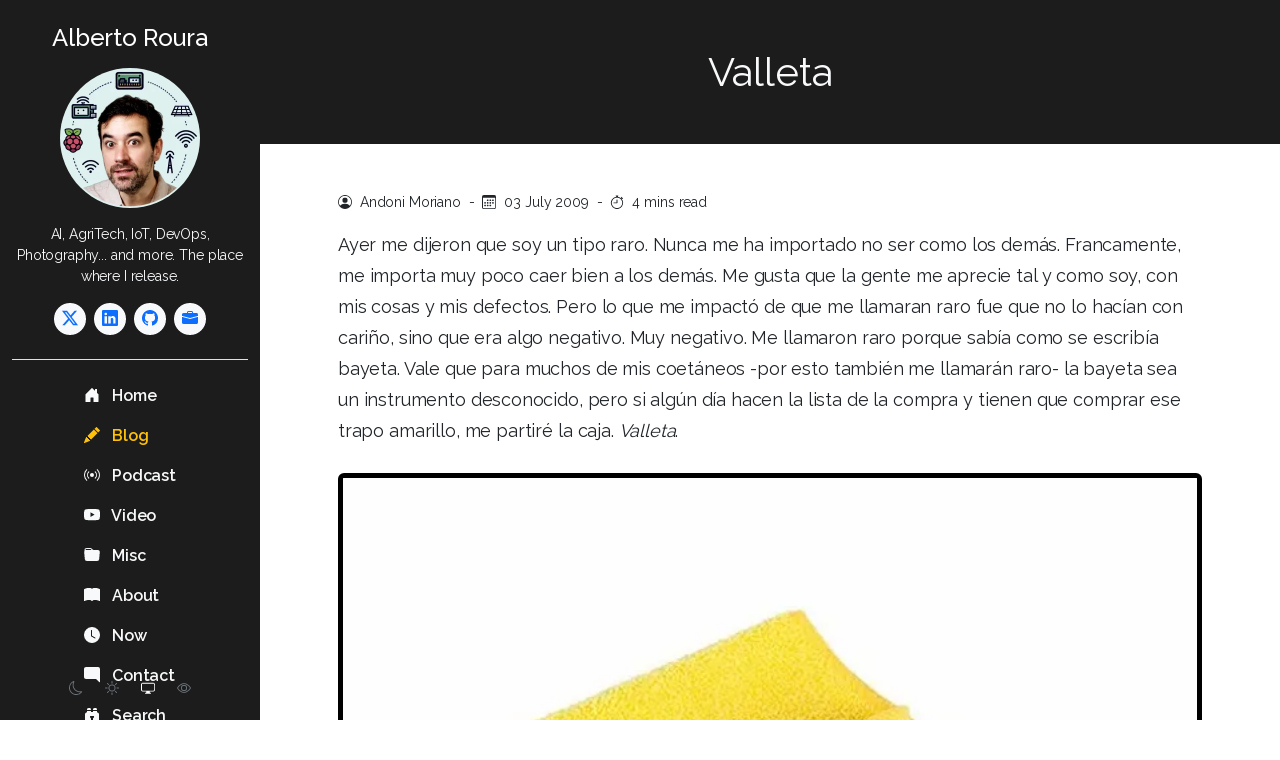

--- FILE ---
content_type: text/html
request_url: https://albertoroura.com/valleta/
body_size: 13295
content:










<!doctype html>
<html lang="es" dir="ltr">
<head>
    <meta charset="utf-8">
    <meta http-equiv="X-UA-Compatible" content="IE=edge">
    <meta name="viewport" content="width=device-width, initial-scale=1">

    <link rel="preconnect" href="https://cdn.albertoroura.com" crossorigin>

    <script>
      const {pathname, search} = window.location;
      if (!pathname.endsWith('/') && !search && pathname !== '/404.html') {
        window.location.replace('https://albertoroura.com/valleta/');
      }
    </script>

    

    

    

    <title>Valleta - Alberto Roura</title>
    <meta name="description" content="Ayer me dijeron que soy un tipo raro. Nunca me ha importado no ser como los demás. Francamente, me importa muy poco caer bien a los demás. Me gusta que la ge...">
    <meta name="author" content="Alberto Roura">

    <meta property="og:title" content="Valleta - Alberto Roura">
    <meta property="og:description" content="Ayer me dijeron que soy un tipo raro. Nunca me ha importado no ser como los demás. Francamente, me importa muy poco caer bien a los demás. Me gusta que la ge...">
    <meta property="og:image" content="https://albertoroura.com/assets/theme/social.png?x-oss-process=image/watermark,g_nw,type_ZHJvaWRzYW5zZmFsbGJhY2s,size_50,x_100,y_100,color_DEE2E6,text_VmFsbGV0YQ==">
    <meta property="og:type" content="article">
    <meta property="og:site_name" content="Alberto Roura">
    <meta property="og:locale" content="es">
    <meta property="og:url" content="https://albertoroura.com/valleta/">

    <meta name="twitter:card" content="summary_large_image">
    <meta name="twitter:site:id" content="@rouralberto">
    <meta name="twitter:creator" content="@rouralberto">
    <meta name="twitter:description" content="Ayer me dijeron que soy un tipo raro. Nunca me ha importado no ser como los demás. Francamente, me importa muy poco caer bien a los demás. Me gusta que la ge...">
    <meta name="twitter:title" content="Valleta - Alberto Roura">
    <meta name="twitter:image" content="https://albertoroura.com/assets/theme/social.png?x-oss-process=image/watermark,g_nw,type_ZHJvaWRzYW5zZmFsbGJhY2s,size_50,x_100,y_100,color_DEE2E6,text_VmFsbGV0YQ==">
    <meta name="twitter:image:alt" content="Valleta">

    
    <link rel="canonical" href="https://albertoroura.com/valleta/">

    
        <link rel="prev" href="https://albertoroura.com/vaya-perdon/">
    
    
        <link rel="next" href="https://albertoroura.com/ante-la-ley-franz-kafka/">
    

    <link rel="icon" href="https://albertoroura.com/favicon.ico" sizes="32x32">
    <link rel="icon" href="https://albertoroura.com/favicon-48x48.ico" sizes="48x48">
    <link rel="icon" href="https://albertoroura.com/safari-pinned-tab.svg" type="image/svg+xml">
    <link rel="apple-touch-icon" href="https://albertoroura.com/android-chrome-192x192.png">
    <link rel="manifest" href="https://albertoroura.com/site.webmanifest">
    <meta name="theme-color" content="#212529">

    <style>/* 2026 Refresh: Critical CSS */
html {
    -webkit-font-smoothing: antialiased;
    -moz-osx-font-smoothing: grayscale;
}

/* Prevent layout shift during theme load */
html, body {
    transition: background-color 350ms ease, color 350ms ease;
}

.bi {
    width: 1em;
    height: 1em;
    margin-top: -.2em;
}

#search,
#img-preview {
    -webkit-backdrop-filter: blur(4px);
    backdrop-filter: blur(4px);
    width: 1px;
    height: 1px;
    z-index: 1;
    opacity: 0;
}

.search #search,
.img-preview #img-preview {
    transition: opacity 200ms ease;
    width: 100vw;
    height: 100vh;
    opacity: 1;
}


    
        @font-face {
            font-family: Raleway;
            font-style: normal;
            font-weight: 400;
            font-display: swap;
            src: url(/assets/theme/fonts/Raleway.woff2) format('woff2');
            unicode-range: U+0000-00FF, U+0131, U+0152-0153, U+02BB-02BC, U+02C6, U+02DA, U+02DC, U+0304, U+0308, U+0329, U+2000-206F, U+2074, U+20AC, U+2122, U+2191, U+2193, U+2212, U+2215, U+FEFF, U+FFFD;
        }
    
        @font-face {
            font-family: Raleway;
            font-style: normal;
            font-weight: 500;
            font-display: swap;
            src: url(/assets/theme/fonts/Raleway.woff2) format('woff2');
            unicode-range: U+0000-00FF, U+0131, U+0152-0153, U+02BB-02BC, U+02C6, U+02DA, U+02DC, U+0304, U+0308, U+0329, U+2000-206F, U+2074, U+20AC, U+2122, U+2191, U+2193, U+2212, U+2215, U+FEFF, U+FFFD;
        }
    
        @font-face {
            font-family: Raleway;
            font-style: normal;
            font-weight: 600;
            font-display: swap;
            src: url(/assets/theme/fonts/Raleway.woff2) format('woff2');
            unicode-range: U+0000-00FF, U+0131, U+0152-0153, U+02BB-02BC, U+02C6, U+02DA, U+02DC, U+0304, U+0308, U+0329, U+2000-206F, U+2074, U+20AC, U+2122, U+2191, U+2193, U+2212, U+2215, U+FEFF, U+FFFD;
        }
    

</style>

    <link rel="stylesheet" href="https://albertoroura.com/assets/style.css?v=1768909137">

    

    
        <script defer src="https://www.googletagmanager.com/gtag/js?id=G-L4ZYVG7DVP"></script>
        <script>
          window.dataLayer = window.dataLayer || [];

          function gtag () {
            dataLayer.push(arguments);
          }

          gtag('js', new Date());

          gtag('config', 'G-L4ZYVG7DVP');
        </script>
    
</head>
<body class="">


<header id="header" class="z-1 text-center bg-black text-light">

    <h1 class="d-none d-lg-block h4 pt-lg-4 mb-2">
        <a class="text-decoration-none text-white" href="https://albertoroura.com/">Alberto Roura</a>
    </h1>

    <nav class="navbar navbar-expand-lg navbar-dark">
        <div class="container-fluid">

            <button class="navbar-toggler rounded py-1 px-2" title="Toggle menu" type="button"
                    onclick="toggleMenu()"
                    aria-expanded="false"
                    aria-controls="main-menu"
                    aria-label="Toggle navigation menu">
                <svg xmlns="http://www.w3.org/2000/svg" width="16" height="16" fill="currentColor" class="bi bi-list " viewBox="0 0 16 16">  <path fill-rule="evenodd" d="M2.5 12a.5.5 0 0 1 .5-.5h10a.5.5 0 0 1 0 1H3a.5.5 0 0 1-.5-.5m0-4a.5.5 0 0 1 .5-.5h10a.5.5 0 0 1 0 1H3a.5.5 0 0 1-.5-.5m0-4a.5.5 0 0 1 .5-.5h10a.5.5 0 0 1 0 1H3a.5.5 0 0 1-.5-.5"/></svg>
            </button>

            <a class="d-lg-none navbar-brand" href="https://albertoroura.com/">Alberto Roura</a>

            
            <div id="main-menu" class="collapse navbar-collapse flex-column" aria-hidden="false" role="navigation">
                <div class="pt-1 pt-md-3 pt-lg-0">
                    <img class="mb-3 rounded-circle mx-auto profile-img"
                         alt="Alberto Roura" height="80" width="80" loading="lazy"
                         src="https://cdn.albertoroura.com/media/alberto-roura-avatar.png?x-oss-process=image/format,webp/resize,l_80" sizes="(min-width: 992px) 280px, 160px"
                         srcset="https://cdn.albertoroura.com/media/alberto-roura-avatar.png?x-oss-process=image/format,webp/resize,l_160 160w, https://cdn.albertoroura.com/media/alberto-roura-avatar.png?x-oss-process=image/format,webp/resize,l_280 280w">

                    <p class="small m-0">AI, AgriTech, IoT, DevOps, Photography... and more.&nbsp;The place where I release.</p>

                    <ul class="list-inline pt-2 pb-3 pt-md-3 pb-md-4 mx-auto border-bottom"><li class="list-inline-item">
                                <a class="social-link bg-light d-inline-block rounded-circle link-primary"
                                   title="Twitter/X" href="https://x.com/rouralberto" target="_blank">
                                    <svg xmlns="http://www.w3.org/2000/svg" width="16" height="16" fill="currentColor" class="bi bi-twitter-x " viewBox="0 0 16 16">  <path d="M12.6.75h2.454l-5.36 6.142L16 15.25h-4.937l-3.867-5.07-4.425 5.07H.316l5.733-6.57L0 .75h5.063l3.495 4.633L12.601.75Zm-.86 13.028h1.36L4.323 2.145H2.865z"/></svg>
                                </a>
                            </li><li class="list-inline-item">
                                <a class="social-link bg-light d-inline-block rounded-circle link-primary"
                                   title="LinkedIn" href="https://www.linkedin.com/in/rouralberto" target="_blank">
                                    <svg xmlns="http://www.w3.org/2000/svg" width="16" height="16" fill="currentColor" class="bi bi-linkedin " viewBox="0 0 16 16">  <path d="M0 1.146C0 .513.526 0 1.175 0h13.65C15.474 0 16 .513 16 1.146v13.708c0 .633-.526 1.146-1.175 1.146H1.175C.526 16 0 15.487 0 14.854zm4.943 12.248V6.169H2.542v7.225zm-1.2-8.212c.837 0 1.358-.554 1.358-1.248-.015-.709-.52-1.248-1.342-1.248S2.4 3.226 2.4 3.934c0 .694.521 1.248 1.327 1.248zm4.908 8.212V9.359c0-.216.016-.432.08-.586.173-.431.568-.878 1.232-.878.869 0 1.216.662 1.216 1.634v3.865h2.401V9.25c0-2.22-1.184-3.252-2.764-3.252-1.274 0-1.845.7-2.165 1.193v.025h-.016l.016-.025V6.169h-2.4c.03.678 0 7.225 0 7.225z"/></svg>
                                </a>
                            </li><li class="list-inline-item">
                                <a class="social-link bg-light d-inline-block rounded-circle link-primary"
                                   title="GitHub" href="https://github.com/rouralberto" target="_blank">
                                    <svg xmlns="http://www.w3.org/2000/svg" width="16" height="16" fill="currentColor" class="bi bi-github " viewBox="0 0 16 16">  <path d="M8 0C3.58 0 0 3.58 0 8c0 3.54 2.29 6.53 5.47 7.59.4.07.55-.17.55-.38 0-.19-.01-.82-.01-1.49-2.01.37-2.53-.49-2.69-.94-.09-.23-.48-.94-.82-1.13-.28-.15-.68-.52-.01-.53.63-.01 1.08.58 1.23.82.72 1.21 1.87.87 2.33.66.07-.52.28-.87.51-1.07-1.78-.2-3.64-.89-3.64-3.95 0-.87.31-1.59.82-2.15-.08-.2-.36-1.02.08-2.12 0 0 .67-.21 2.2.82.64-.18 1.32-.27 2-.27s1.36.09 2 .27c1.53-1.04 2.2-.82 2.2-.82.44 1.1.16 1.92.08 2.12.51.56.82 1.27.82 2.15 0 3.07-1.87 3.75-3.65 3.95.29.25.54.73.54 1.48 0 1.07-.01 1.93-.01 2.2 0 .21.15.46.55.38A8.01 8.01 0 0 0 16 8c0-4.42-3.58-8-8-8"/></svg>
                                </a>
                            </li><li class="list-inline-item">
                                <a class="social-link bg-light d-inline-block rounded-circle link-primary"
                                   title="Guztia" href="https://guztia.com/" target="_blank">
                                    <svg xmlns="http://www.w3.org/2000/svg" width="16" height="16" fill="currentColor" class="bi bi-briefcase-fill " viewBox="0 0 16 16">  <path d="M6.5 1A1.5 1.5 0 0 0 5 2.5V3H1.5A1.5 1.5 0 0 0 0 4.5v1.384l7.614 2.03a1.5 1.5 0 0 0 .772 0L16 5.884V4.5A1.5 1.5 0 0 0 14.5 3H11v-.5A1.5 1.5 0 0 0 9.5 1zm0 1h3a.5.5 0 0 1 .5.5V3H6v-.5a.5.5 0 0 1 .5-.5"/>  <path d="M0 12.5A1.5 1.5 0 0 0 1.5 14h13a1.5 1.5 0 0 0 1.5-1.5V6.85L8.129 8.947a.5.5 0 0 1-.258 0L0 6.85z"/></svg>
                                </a>
                            </li></ul>
                </div>

                <ul class="navbar-nav flex-column fw-bold text-start">
                    <li class="nav-item">
                        <a class="nav-link " href="https://albertoroura.com/latest/">
                            <svg xmlns="http://www.w3.org/2000/svg" width="16" height="16" fill="currentColor" class="bi bi-house-door-fill me-2" viewBox="0 0 16 16">  <path d="M6.5 14.5v-3.505c0-.245.25-.495.5-.495h2c.25 0 .5.25.5.5v3.5a.5.5 0 0 0 .5.5h4a.5.5 0 0 0 .5-.5v-7a.5.5 0 0 0-.146-.354L13 5.793V2.5a.5.5 0 0 0-.5-.5h-1a.5.5 0 0 0-.5.5v1.293L8.354 1.146a.5.5 0 0 0-.708 0l-6 6A.5.5 0 0 0 1.5 7.5v7a.5.5 0 0 0 .5.5h4a.5.5 0 0 0 .5-.5"/></svg>
                            Home
                        </a>
                    </li>

                    

                    <li class="nav-item">
                        <a class="nav-link active"
                           href="https://albertoroura.com/blog/">
                            <svg xmlns="http://www.w3.org/2000/svg" width="16" height="16" fill="currentColor" class="bi bi-pencil-fill me-2" viewBox="0 0 16 16">  <path d="M12.854.146a.5.5 0 0 0-.707 0L10.5 1.793 14.207 5.5l1.647-1.646a.5.5 0 0 0 0-.708zm.646 6.061L9.793 2.5 3.293 9H3.5a.5.5 0 0 1 .5.5v.5h.5a.5.5 0 0 1 .5.5v.5h.5a.5.5 0 0 1 .5.5v.5h.5a.5.5 0 0 1 .5.5v.207zm-7.468 7.468A.5.5 0 0 1 6 13.5V13h-.5a.5.5 0 0 1-.5-.5V12h-.5a.5.5 0 0 1-.5-.5V11h-.5a.5.5 0 0 1-.5-.5V10h-.5a.5.5 0 0 1-.175-.032l-.179.178a.5.5 0 0 0-.11.168l-2 5a.5.5 0 0 0 .65.65l5-2a.5.5 0 0 0 .168-.11z"/></svg>
                            Blog
                        </a>
                    </li>
                    <li class="nav-item">
                        <a class="nav-link "
                           href="https://albertoroura.com/codigo-y-caos/">
                            <svg xmlns="http://www.w3.org/2000/svg" width="16" height="16" fill="currentColor" class="bi bi-broadcast me-2" viewBox="0 0 16 16">  <path d="M3.05 3.05a7 7 0 0 0 0 9.9.5.5 0 0 1-.707.707 8 8 0 0 1 0-11.314.5.5 0 0 1 .707.707m2.122 2.122a4 4 0 0 0 0 5.656.5.5 0 1 1-.708.708 5 5 0 0 1 0-7.072.5.5 0 0 1 .708.708m5.656-.708a.5.5 0 0 1 .708 0 5 5 0 0 1 0 7.072.5.5 0 1 1-.708-.708 4 4 0 0 0 0-5.656.5.5 0 0 1 0-.708m2.122-2.12a.5.5 0 0 1 .707 0 8 8 0 0 1 0 11.313.5.5 0 0 1-.707-.707 7 7 0 0 0 0-9.9.5.5 0 0 1 0-.707zM10 8a2 2 0 1 1-4 0 2 2 0 0 1 4 0"/></svg>
                            Podcast
                        </a>
                    </li>
                    <li class="nav-item">
                        <a class="nav-link "
                           href="https://albertoroura.com/tech-vlog/">
                            <svg xmlns="http://www.w3.org/2000/svg" width="16" height="16" fill="currentColor" class="bi bi-youtube me-2" viewBox="0 0 16 16">  <path d="M8.051 1.999h.089c.822.003 4.987.033 6.11.335a2.01 2.01 0 0 1 1.415 1.42c.101.38.172.883.22 1.402l.01.104.022.26.008.104c.065.914.073 1.77.074 1.957v.075c-.001.194-.01 1.108-.082 2.06l-.008.105-.009.104c-.05.572-.124 1.14-.235 1.558a2.01 2.01 0 0 1-1.415 1.42c-1.16.312-5.569.334-6.18.335h-.142c-.309 0-1.587-.006-2.927-.052l-.17-.006-.087-.004-.171-.007-.171-.007c-1.11-.049-2.167-.128-2.654-.26a2.01 2.01 0 0 1-1.415-1.419c-.111-.417-.185-.986-.235-1.558L.09 9.82l-.008-.104A31 31 0 0 1 0 7.68v-.123c.002-.215.01-.958.064-1.778l.007-.103.003-.052.008-.104.022-.26.01-.104c.048-.519.119-1.023.22-1.402a2.01 2.01 0 0 1 1.415-1.42c.487-.13 1.544-.21 2.654-.26l.17-.007.172-.006.086-.003.171-.007A100 100 0 0 1 7.858 2zM6.4 5.209v4.818l4.157-2.408z"/></svg>
                            Video
                        </a>
                    </li>
                    <li class="nav-item">
                        <a class="nav-link "
                           href="https://albertoroura.com/misc/">
                            <svg xmlns="http://www.w3.org/2000/svg" width="16" height="16" fill="currentColor" class="bi bi-folder-fill me-2" viewBox="0 0 16 16">  <path d="M9.828 3h3.982a2 2 0 0 1 1.992 2.181l-.637 7A2 2 0 0 1 13.174 14H2.825a2 2 0 0 1-1.991-1.819l-.637-7a2 2 0 0 1 .342-1.31L.5 3a2 2 0 0 1 2-2h3.672a2 2 0 0 1 1.414.586l.828.828A2 2 0 0 0 9.828 3m-8.322.12q.322-.119.684-.12h5.396l-.707-.707A1 1 0 0 0 6.172 2H2.5a1 1 0 0 0-1 .981z"/></svg>
                            Misc
                        </a>
                    </li>
                    <li class="nav-item">
                        <a class="nav-link "
                           href="https://albertoroura.com/about-this-blog/">
                            <svg xmlns="http://www.w3.org/2000/svg" width="16" height="16" fill="currentColor" class="bi bi-book-fill me-2" viewBox="0 0 16 16">  <path d="M8 1.783C7.015.936 5.587.81 4.287.94c-1.514.153-3.042.672-3.994 1.105A.5.5 0 0 0 0 2.5v11a.5.5 0 0 0 .707.455c.882-.4 2.303-.881 3.68-1.02 1.409-.142 2.59.087 3.223.877a.5.5 0 0 0 .78 0c.633-.79 1.814-1.019 3.222-.877 1.378.139 2.8.62 3.681 1.02A.5.5 0 0 0 16 13.5v-11a.5.5 0 0 0-.293-.455c-.952-.433-2.48-.952-3.994-1.105C10.413.809 8.985.936 8 1.783"/></svg>
                            About
                        </a>
                    </li>
                    <li class="nav-item">
                        <a class="nav-link "
                           href="https://albertoroura.com/now/">
                            <svg xmlns="http://www.w3.org/2000/svg" width="16" height="16" fill="currentColor" class="bi bi-clock-fill me-2" viewBox="0 0 16 16">  <path d="M16 8A8 8 0 1 1 0 8a8 8 0 0 1 16 0M8 3.5a.5.5 0 0 0-1 0V9a.5.5 0 0 0 .252.434l3.5 2a.5.5 0 0 0 .496-.868L8 8.71z"/></svg>
                            Now
                        </a>
                    </li>
                    <li class="nav-item">
                        <a class="nav-link "
                           href="https://albertoroura.com/contact-me/">
                            <svg xmlns="http://www.w3.org/2000/svg" width="16" height="16" fill="currentColor" class="bi bi-chat-right-fill me-2" viewBox="0 0 16 16">  <path d="M14 0a2 2 0 0 1 2 2v12.793a.5.5 0 0 1-.854.353l-2.853-2.853a1 1 0 0 0-.707-.293H2a2 2 0 0 1-2-2V2a2 2 0 0 1 2-2z"/></svg>
                            Contact
                        </a>
                    </li>
                    <li id="open-search" class="nav-item">
                    <span class="nav-link" role="button">
                        <svg xmlns="http://www.w3.org/2000/svg" width="16" height="16" fill="currentColor" class="bi bi-binoculars-fill me-2" viewBox="0 0 16 16">  <path d="M4.5 1A1.5 1.5 0 0 0 3 2.5V3h4v-.5A1.5 1.5 0 0 0 5.5 1zM7 4v1h2V4h4v.882a.5.5 0 0 0 .276.447l.895.447A1.5 1.5 0 0 1 15 7.118V13H9v-1.5a.5.5 0 0 1 .146-.354l.854-.853V9.5a.5.5 0 0 0-.5-.5h-3a.5.5 0 0 0-.5.5v.793l.854.853A.5.5 0 0 1 7 11.5V13H1V7.118a1.5 1.5 0 0 1 .83-1.342l.894-.447A.5.5 0 0 0 3 4.882V4zM1 14v.5A1.5 1.5 0 0 0 2.5 16h3A1.5 1.5 0 0 0 7 14.5V14zm8 0v.5a1.5 1.5 0 0 0 1.5 1.5h3a1.5 1.5 0 0 0 1.5-1.5V14zm4-11H9v-.5A1.5 1.5 0 0 1 10.5 1h1A1.5 1.5 0 0 1 13 2.5z"/></svg>
                        Search
                    </span>
                    </li>
                </ul>

                
                    <hr class="d-none d-lg-block-disabled w-50">
                    <ul class="d-none navbar-nav flex-column fw-bold text-start">
                        <li class="nav-item">
                            <a class="nav-link "
                               href="https://albertoroura.com/cloud-consulting/">
                                <svg xmlns="http://www.w3.org/2000/svg" width="16" height="16" fill="currentColor" class="bi bi-hammer link-warning me-2" viewBox="0 0 16 16">  <path d="M9.972 2.508a.5.5 0 0 0-.16-.556l-.178-.129a5 5 0 0 0-2.076-.783C6.215.862 4.504 1.229 2.84 3.133H1.786a.5.5 0 0 0-.354.147L.146 4.567a.5.5 0 0 0 0 .706l2.571 2.579a.5.5 0 0 0 .708 0l1.286-1.29a.5.5 0 0 0 .146-.353V5.57l8.387 8.873A.5.5 0 0 0 14 14.5l1.5-1.5a.5.5 0 0 0 .017-.689l-9.129-8.63c.747-.456 1.772-.839 3.112-.839a.5.5 0 0 0 .472-.334"/></svg>
                                <span class="text-white fw-normal">Hire Me!</span>
                            </a>
                        </li>
                    </ul>
                
            </div>

        </div>
    </nav>

    <div class="mode-switch position-fixed bottom-0 left-0 pb-3 d-none d-lg-block">
    <button title="Dark mode" id="dark" class="mode-btn btn btn-sm btn-default text-secondary">
        <svg xmlns="http://www.w3.org/2000/svg" width="16" height="16" fill="currentColor" class="bi bi-moon " viewBox="0 0 16 16">  <path d="M6 .278a.77.77 0 0 1 .08.858 7.2 7.2 0 0 0-.878 3.46c0 4.021 3.278 7.277 7.318 7.277q.792-.001 1.533-.16a.79.79 0 0 1 .81.316.73.73 0 0 1-.031.893A8.35 8.35 0 0 1 8.344 16C3.734 16 0 12.286 0 7.71 0 4.266 2.114 1.312 5.124.06A.75.75 0 0 1 6 .278M4.858 1.311A7.27 7.27 0 0 0 1.025 7.71c0 4.02 3.279 7.276 7.319 7.276a7.32 7.32 0 0 0 5.205-2.162q-.506.063-1.029.063c-4.61 0-8.343-3.714-8.343-8.29 0-1.167.242-2.278.681-3.286"/></svg>
    </button>
    <button title="Light mode" id="light" class="mode-btn btn btn-sm btn-default text-secondary">
        <svg xmlns="http://www.w3.org/2000/svg" width="16" height="16" fill="currentColor" class="bi bi-sun " viewBox="0 0 16 16">  <path d="M8 11a3 3 0 1 1 0-6 3 3 0 0 1 0 6m0 1a4 4 0 1 0 0-8 4 4 0 0 0 0 8M8 0a.5.5 0 0 1 .5.5v2a.5.5 0 0 1-1 0v-2A.5.5 0 0 1 8 0m0 13a.5.5 0 0 1 .5.5v2a.5.5 0 0 1-1 0v-2A.5.5 0 0 1 8 13m8-5a.5.5 0 0 1-.5.5h-2a.5.5 0 0 1 0-1h2a.5.5 0 0 1 .5.5M3 8a.5.5 0 0 1-.5.5h-2a.5.5 0 0 1 0-1h2A.5.5 0 0 1 3 8m10.657-5.657a.5.5 0 0 1 0 .707l-1.414 1.415a.5.5 0 1 1-.707-.708l1.414-1.414a.5.5 0 0 1 .707 0m-9.193 9.193a.5.5 0 0 1 0 .707L3.05 13.657a.5.5 0 0 1-.707-.707l1.414-1.414a.5.5 0 0 1 .707 0m9.193 2.121a.5.5 0 0 1-.707 0l-1.414-1.414a.5.5 0 0 1 .707-.707l1.414 1.414a.5.5 0 0 1 0 .707M4.464 4.465a.5.5 0 0 1-.707 0L2.343 3.05a.5.5 0 1 1 .707-.707l1.414 1.414a.5.5 0 0 1 0 .708"/></svg>
    </button>
    <button title="System preferred mode" id="system" class="mode-btn btn btn-sm btn-default text-secondary">
        <svg xmlns="http://www.w3.org/2000/svg" width="16" height="16" fill="currentColor" class="bi bi-display " viewBox="0 0 16 16">  <path d="M0 4s0-2 2-2h12s2 0 2 2v6s0 2-2 2h-4q0 1 .25 1.5H11a.5.5 0 0 1 0 1H5a.5.5 0 0 1 0-1h.75Q6 13 6 12H2s-2 0-2-2zm1.398-.855a.76.76 0 0 0-.254.302A1.5 1.5 0 0 0 1 4.01V10c0 .325.078.502.145.602q.105.156.302.254a1.5 1.5 0 0 0 .538.143L2.01 11H14c.325 0 .502-.078.602-.145a.76.76 0 0 0 .254-.302 1.5 1.5 0 0 0 .143-.538L15 9.99V4c0-.325-.078-.502-.145-.602a.76.76 0 0 0-.302-.254A1.5 1.5 0 0 0 13.99 3H2c-.325 0-.502.078-.602.145"/></svg>
    </button>
    <button title="Site Identification mode" id="toggleId" class="btn btn-sm btn-default text-secondary">
        <svg xmlns="http://www.w3.org/2000/svg" width="16" height="16" fill="currentColor" class="bi bi-eye-slash id-off-btn" viewBox="0 0 16 16">  <path d="M13.359 11.238C15.06 9.72 16 8 16 8s-3-5.5-8-5.5a7 7 0 0 0-2.79.588l.77.771A6 6 0 0 1 8 3.5c2.12 0 3.879 1.168 5.168 2.457A13 13 0 0 1 14.828 8q-.086.13-.195.288c-.335.48-.83 1.12-1.465 1.755q-.247.248-.517.486z"/>  <path d="M11.297 9.176a3.5 3.5 0 0 0-4.474-4.474l.823.823a2.5 2.5 0 0 1 2.829 2.829zm-2.943 1.299.822.822a3.5 3.5 0 0 1-4.474-4.474l.823.823a2.5 2.5 0 0 0 2.829 2.829"/>  <path d="M3.35 5.47q-.27.24-.518.487A13 13 0 0 0 1.172 8l.195.288c.335.48.83 1.12 1.465 1.755C4.121 11.332 5.881 12.5 8 12.5c.716 0 1.39-.133 2.02-.36l.77.772A7 7 0 0 1 8 13.5C3 13.5 0 8 0 8s.939-1.721 2.641-3.238l.708.709zm10.296 8.884-12-12 .708-.708 12 12z"/></svg>
        <svg xmlns="http://www.w3.org/2000/svg" width="16" height="16" fill="currentColor" class="bi bi-eye id-on-btn" viewBox="0 0 16 16">  <path d="M16 8s-3-5.5-8-5.5S0 8 0 8s3 5.5 8 5.5S16 8 16 8M1.173 8a13 13 0 0 1 1.66-2.043C4.12 4.668 5.88 3.5 8 3.5s3.879 1.168 5.168 2.457A13 13 0 0 1 14.828 8q-.086.13-.195.288c-.335.48-.83 1.12-1.465 1.755C11.879 11.332 10.119 12.5 8 12.5s-3.879-1.168-5.168-2.457A13 13 0 0 1 1.172 8z"/>  <path d="M8 5.5a2.5 2.5 0 1 0 0 5 2.5 2.5 0 0 0 0-5M4.5 8a3.5 3.5 0 1 1 7 0 3.5 3.5 0 0 1-7 0"/></svg>
    </button>
</div>

<script>
  function setTheme (mode = 'auto') {
    const userMode = localStorage.getItem('bs-theme');
    const sysMode = window.matchMedia('(prefers-color-scheme: light)').matches;
    const useSystem = mode === 'system' || (!userMode && mode === 'auto');
    const modeChosen = useSystem ? 'system' : mode === 'dark' || mode === 'light' ? mode : userMode;

    if (useSystem) {
      localStorage.removeItem('bs-theme');
    } else {
      localStorage.setItem('bs-theme', modeChosen);
    }

    document.documentElement.setAttribute('data-bs-theme', useSystem ? (sysMode ? 'light' : 'dark') : modeChosen);
    document.querySelectorAll('.mode-btn').forEach(e => e.classList.remove('text-white'));
    document.getElementById(modeChosen).classList.add('text-white');
  }

  setTheme();
  document.querySelectorAll('.mode-btn').forEach(e => e.addEventListener('click', () => setTheme(e.id)));
  window.matchMedia('(prefers-color-scheme: light)').addEventListener('change', () => setTheme());
</script>

<script>
  if (localStorage.getItem('id-preference') === 'id-off') {
    document.body.classList.add('id-off');
  }

  document.getElementById('toggleId').addEventListener('click', () => {
    if (document.body.classList.toggle('id-off')) {
      localStorage.setItem('id-preference', 'id-off');
    } else {
      localStorage.removeItem('id-preference');
    }
  });
</script>


    <div id="search" class="text-start top-0 start-0 bg-opacity-50 bg-black d-flex position-fixed justify-content-center align-items-center">
    <div class="container d-flex flex-column shadow-lg bg-body max-vh-75 rounded-3 p-3">
        <div class="input-group">
            <label class="d-none" for="search-input">Search input</label>
            <input id="search-input" type="text" class="form-control fs-5 rounded-start" placeholder="Loading…"
                   autocomplete="off" spellcheck="false" data-lpignore="true" disabled>
            <button id="close-search" type="button" class="btn btn-danger" aria-label="Close Search" disabled>
                <span id="loading-search" class="mt-1"></span>
            </button>
        </div>
        <div id="search-results" class="overflow-y-scroll"></div>
    </div>
</div>
<script>
  function initSearch (src, onload) {
    const newScript = document.createElement('script');
    newScript.src = typeof src === 'string' ? src : '/assets/js/search.js?v=1768909137';
    newScript.onload = onload;
    document.getElementById('search').append(newScript);
  }

  document.getElementById('open-search').addEventListener('click', function () {
    if (!window.siteSearch) {
      document.getElementById('loading-search').classList.add('spinner-border');
      initSearch('https://cdn.jsdelivr.net/npm/lunr@2.3.9/lunr.min.js', initSearch);
    }

    document.body.classList.add('search', 'overflow-hidden');
    document.getElementById('search-input').focus();

    toggleMenu('close');
  });
</script>


    <script>
      function toggleMenu (actionOverride) {
        const mainMenu = document.getElementById('main-menu');
        const menuButton = document.querySelector('.navbar-toggler');
        const startsClosed = !mainMenu.classList.contains('show');

        if (actionOverride === 'close' && startsClosed) {
          return;
        }

        // Update ARIA attributes
        menuButton.setAttribute('aria-expanded', startsClosed ? 'true' : 'false');
        mainMenu.setAttribute('aria-hidden', startsClosed ? 'false' : 'true');

        // Toggle tabindex on focusable elements within the menu when hidden
        const focusableElements = mainMenu.querySelectorAll('a, button, [tabindex]');
        focusableElements.forEach(el => {
          el.setAttribute('tabindex', startsClosed ? '0' : '-1');
        });

        mainMenu.classList.remove('collapse', 'show');
        const menuHeight = `${mainMenu.offsetHeight}px`;

        mainMenu.style.height = startsClosed ? null : menuHeight;

        mainMenu.classList.add('collapsing');

        setTimeout(() => mainMenu.style.height = startsClosed ? menuHeight : null, 0);

        setTimeout(() => {
          mainMenu.classList.remove('collapsing');
          mainMenu.style.height = null;
          mainMenu.classList.add('collapse');
          if (startsClosed) {
            mainMenu.classList.add('show');
          }
        }, 700);
      }

      // Initialize tabindex values on page load
      document.addEventListener('DOMContentLoaded', function() {
        const mainMenu = document.getElementById('main-menu');
        if (mainMenu && !mainMenu.classList.contains('show')) {
          const focusableElements = mainMenu.querySelectorAll('a, button, [tabindex]');
          focusableElements.forEach(el => {
            el.setAttribute('tabindex', '-1');
          });
        }
      });
    </script>
</header>










<main itemscope itemtype="https://schema.org/BlogPosting" lang="es">

    












<header class="bg-black text-light text-center py-4 py-lg-5">
    <div class="container">

        <h1 class="display-6 m-0" itemprop="name">
            Valleta
        </h1>

        

        

    </div>
</header>


    <article class="container py-4 py-md-5 px-md-5 px-xxl-0">
        
            <header class="mb-3 small">
                <svg xmlns="http://www.w3.org/2000/svg" width="16" height="16" fill="currentColor" class="bi bi-person-circle me-1" viewBox="0 0 16 16">  <path d="M11 6a3 3 0 1 1-6 0 3 3 0 0 1 6 0"/>  <path fill-rule="evenodd" d="M0 8a8 8 0 1 1 16 0A8 8 0 0 1 0 8m8-7a7 7 0 0 0-5.468 11.37C3.242 11.226 4.805 10 8 10s4.757 1.225 5.468 2.37A7 7 0 0 0 8 1"/></svg>
                <span itemprop="author" itemscope itemtype="https://schema.org/Person">
                    <span itemprop="name">Andoni Moriano</span>
                    <meta itemprop="url" content="https://albertoroura.com/about-alberto-roura/">
                </span>
                <span class="mx-1">-</span>
                <svg xmlns="http://www.w3.org/2000/svg" width="16" height="16" fill="currentColor" class="bi bi-calendar3 me-1" viewBox="0 0 16 16">  <path d="M14 0H2a2 2 0 0 0-2 2v12a2 2 0 0 0 2 2h12a2 2 0 0 0 2-2V2a2 2 0 0 0-2-2M1 3.857C1 3.384 1.448 3 2 3h12c.552 0 1 .384 1 .857v10.286c0 .473-.448.857-1 .857H2c-.552 0-1-.384-1-.857z"/>  <path d="M6.5 7a1 1 0 1 0 0-2 1 1 0 0 0 0 2m3 0a1 1 0 1 0 0-2 1 1 0 0 0 0 2m3 0a1 1 0 1 0 0-2 1 1 0 0 0 0 2m-9 3a1 1 0 1 0 0-2 1 1 0 0 0 0 2m3 0a1 1 0 1 0 0-2 1 1 0 0 0 0 2m3 0a1 1 0 1 0 0-2 1 1 0 0 0 0 2m3 0a1 1 0 1 0 0-2 1 1 0 0 0 0 2m-9 3a1 1 0 1 0 0-2 1 1 0 0 0 0 2m3 0a1 1 0 1 0 0-2 1 1 0 0 0 0 2m3 0a1 1 0 1 0 0-2 1 1 0 0 0 0 2"/></svg>
                <span>03 July 2009</span>
                <meta itemprop="datePublished" content="2009-07-03T00:00:00+02:00">
                <span class="mx-1">-</span>
                <svg xmlns="http://www.w3.org/2000/svg" width="16" height="16" fill="currentColor" class="bi bi-stopwatch me-1" viewBox="0 0 16 16">  <path d="M8.5 5.6a.5.5 0 1 0-1 0v2.9h-3a.5.5 0 0 0 0 1H8a.5.5 0 0 0 .5-.5z"/>  <path d="M6.5 1A.5.5 0 0 1 7 .5h2a.5.5 0 0 1 0 1v.57c1.36.196 2.594.78 3.584 1.64l.012-.013.354-.354-.354-.353a.5.5 0 0 1 .707-.708l1.414 1.415a.5.5 0 1 1-.707.707l-.353-.354-.354.354-.013.012A7 7 0 1 1 7 2.071V1.5a.5.5 0 0 1-.5-.5M8 3a6 6 0 1 0 .001 12A6 6 0 0 0 8 3"/></svg>
                <span id="readTime" itemprop="timeRequired" title="Time required to read the post" style="cursor:help">
                    
                        4 mins read
                    
                </span>
            </header>
        

        

        

        <div id="article-body" itemprop="articleBody">
            
            
            <p>Ayer me dijeron que soy un tipo raro. Nunca me ha importado no ser como los demás. Francamente, me importa muy poco caer bien a los demás. Me gusta que la gente me aprecie tal y como soy, con mis cosas y mis defectos. Pero lo que me impactó de que me llamaran raro fue que no lo hacían con cariño, sino que era algo negativo. Muy negativo. Me llamaron raro porque sabía como se escribía bayeta. Vale que para muchos de mis coetáneos -por esto también me llamarán raro- la bayeta sea un instrumento desconocido, pero si algún día hacen la lista de la compra y tienen que comprar ese trapo amarillo, me partiré la caja. <em>Valleta</em>.</p>

<figure class="my-4 text-center">
    <span>
        <img width="640" height="640" class="h-auto rounded-2 border border-5 w-100 border-black" alt="Valleta" src="https://cdn.albertoroura.com/media/2009/07/Bayeta-de-microfibra-multiusos-ecologica-color-amarillo.jpg?x-oss-process=image/format,webp/resize,l_860" srcset="https://cdn.albertoroura.com/media/2009/07/Bayeta-de-microfibra-multiusos-ecologica-color-amarillo.jpg?x-oss-process=image/format,webp/resize,l_480 480w, https://cdn.albertoroura.com/media/2009/07/Bayeta-de-microfibra-multiusos-ecologica-color-amarillo.jpg?x-oss-process=image/format,webp/resize,l_640 640w, https://cdn.albertoroura.com/media/2009/07/Bayeta-de-microfibra-multiusos-ecologica-color-amarillo.jpg?x-oss-process=image/format,webp/resize,l_860 860w, https://cdn.albertoroura.com/media/2009/07/Bayeta-de-microfibra-multiusos-ecologica-color-amarillo.jpg?x-oss-process=image/format,webp/resize,l_1024 1024w" loading="lazy" />
    </span>

    
</figure>

<p>Es sorprendente que por saber como se escribe bayeta te miren raro y mal. En lugar de que te digan qué bueno eres, los tontos se te tiran encima y te devoran. Son crueles con todo aquel que tiene inquietudes, que le gusta mirar con más atención a las cosas. No les gusta la gente que les recuerda que son pececitos que irán a parar en el estomago de otros peces. Por eso cuando alguien sabe escribir bayeta, lo excluyen. O cuando alguien se dedica a estudiar algo de física en sus ratos libres, es encarcelado con otros como él, para que no se les pegue nada, que como se pongan a pensar no veas qué problema. Lo más triste no es que sean tontos, sino que además se sientan orgullosos de ello. ¡Soy más tonto que todos vosotros! Ese parece el reto para muchos.</p>

<p>No digo con esto que todos tengan que ser como yo, ni que yo sea superior a ellos. Soy distinto -menos mal- pero soy un excluido. La gente común no mira bien a todo aquel que piensa y que les recuerda que ellos no lo hacen porque no quieren. Si tuviera sesenta años o más, la gente me consideraría todo un sabio -aunque a esa edad también se es un excluido-, pero como solo tengo dieciocho, la gente me toma por alguien raro. Y los tontos se creen que mandan ellos, se creen los dueños del mundo con capacidad de mandar sobre todos y excluir a cualquiera. Pero ya caerán.</p>

        </div>

        <hr class="mt-5">

        

    <p class="mb-3 mb-lg-2">
        <svg xmlns="http://www.w3.org/2000/svg" width="16" height="16" fill="currentColor" class="bi bi-share-fill me-1" viewBox="0 0 16 16">  <path d="M11 2.5a2.5 2.5 0 1 1 .603 1.628l-6.718 3.12a2.5 2.5 0 0 1 0 1.504l6.718 3.12a2.5 2.5 0 1 1-.488.876l-6.718-3.12a2.5 2.5 0 1 1 0-3.256l6.718-3.12A2.5 2.5 0 0 1 11 2.5"/></svg>
        <span class="me-1">Share:</span>

        <a href="https://x.com/intent/tweet?text=Valleta%20https://albertoroura.com/valleta/"
           title="Share this article on X"
           class="bg-black small p-1 me-1 rounded" target="_blank" rel="nofollow"><svg xmlns="http://www.w3.org/2000/svg" width="16" height="16" fill="currentColor" class="bi bi-twitter-x text-white" viewBox="0 0 16 16">  <path d="M12.6.75h2.454l-5.36 6.142L16 15.25h-4.937l-3.867-5.07-4.425 5.07H.316l5.733-6.57L0 .75h5.063l3.495 4.633L12.601.75Zm-.86 13.028h1.36L4.323 2.145H2.865z"/></svg></a>

        <a href="https://www.linkedin.com/shareArticle?url=https://albertoroura.com/valleta/"
           title="Share this article on LinkedIn"
           class="bg-black small p-1 me-1 rounded" target="_blank" rel="nofollow"><svg xmlns="http://www.w3.org/2000/svg" width="16" height="16" fill="currentColor" class="bi bi-linkedin text-white" viewBox="0 0 16 16">  <path d="M0 1.146C0 .513.526 0 1.175 0h13.65C15.474 0 16 .513 16 1.146v13.708c0 .633-.526 1.146-1.175 1.146H1.175C.526 16 0 15.487 0 14.854zm4.943 12.248V6.169H2.542v7.225zm-1.2-8.212c.837 0 1.358-.554 1.358-1.248-.015-.709-.52-1.248-1.342-1.248S2.4 3.226 2.4 3.934c0 .694.521 1.248 1.327 1.248zm4.908 8.212V9.359c0-.216.016-.432.08-.586.173-.431.568-.878 1.232-.878.869 0 1.216.662 1.216 1.634v3.865h2.401V9.25c0-2.22-1.184-3.252-2.764-3.252-1.274 0-1.845.7-2.165 1.193v.025h-.016l.016-.025V6.169h-2.4c.03.678 0 7.225 0 7.225z"/></svg></a>

        <span role="button" class="text-white bg-black small p-1 me-1 rounded" onclick="copyUrl()" title="Copy URL to Clipboard">
            <svg xmlns="http://www.w3.org/2000/svg" width="16" height="16" fill="currentColor" class="bi bi-clipboard-fill " viewBox="0 0 16 16">  <path fill-rule="evenodd" d="M10 1.5a.5.5 0 0 0-.5-.5h-3a.5.5 0 0 0-.5.5v1a.5.5 0 0 0 .5.5h3a.5.5 0 0 0 .5-.5zm-5 0A1.5 1.5 0 0 1 6.5 0h3A1.5 1.5 0 0 1 11 1.5v1A1.5 1.5 0 0 1 9.5 4h-3A1.5 1.5 0 0 1 5 2.5zm-2 0h1v1A2.5 2.5 0 0 0 6.5 5h3A2.5 2.5 0 0 0 12 2.5v-1h1a2 2 0 0 1 2 2V14a2 2 0 0 1-2 2H3a2 2 0 0 1-2-2V3.5a2 2 0 0 1 2-2"/></svg>
            <svg xmlns="http://www.w3.org/2000/svg" width="16" height="16" fill="currentColor" class="bi bi-clipboard-check-fill d-none me-1" viewBox="0 0 16 16">  <path d="M6.5 0A1.5 1.5 0 0 0 5 1.5v1A1.5 1.5 0 0 0 6.5 4h3A1.5 1.5 0 0 0 11 2.5v-1A1.5 1.5 0 0 0 9.5 0zm3 1a.5.5 0 0 1 .5.5v1a.5.5 0 0 1-.5.5h-3a.5.5 0 0 1-.5-.5v-1a.5.5 0 0 1 .5-.5z"/>  <path d="M4 1.5H3a2 2 0 0 0-2 2V14a2 2 0 0 0 2 2h10a2 2 0 0 0 2-2V3.5a2 2 0 0 0-2-2h-1v1A2.5 2.5 0 0 1 9.5 5h-3A2.5 2.5 0 0 1 4 2.5zm6.854 7.354-3 3a.5.5 0 0 1-.708 0l-1.5-1.5a.5.5 0 0 1 .708-.708L7.5 10.793l2.646-2.647a.5.5 0 0 1 .708.708"/></svg>
            <span class="copy-success d-none">Link copied to clipboard</span>
        </span>
    </p>
    <script>
      function copyUrl () {
        navigator.clipboard.writeText('https://albertoroura.com/valleta/')
          .then(() => {
            document.getElementsByClassName('bi-clipboard-fill')[0].classList.add('d-none');
            document.getElementsByClassName('bi-clipboard-check-fill')[0].classList.remove('d-none');
            document.getElementsByClassName('copy-success')[0].classList.remove('d-none');
          });
      }
    </script>



        
    <p class="mb-3 mb-lg-2">
        <svg xmlns="http://www.w3.org/2000/svg" width="16" height="16" fill="currentColor" class="bi bi-tags-fill me-1" viewBox="0 0 16 16">  <path d="M2 2a1 1 0 0 1 1-1h4.586a1 1 0 0 1 .707.293l7 7a1 1 0 0 1 0 1.414l-4.586 4.586a1 1 0 0 1-1.414 0l-7-7A1 1 0 0 1 2 6.586zm3.5 4a1.5 1.5 0 1 0 0-3 1.5 1.5 0 0 0 0 3"/>  <path d="M1.293 7.793A1 1 0 0 1 1 7.086V2a1 1 0 0 0-1 1v4.586a1 1 0 0 0 .293.707l7 7a1 1 0 0 0 1.414 0l.043-.043z"/></svg>
        <span class="me-1">Tags:</span>
        <span itemprop="keywords">
        
            <a class="bg-black badge text-decoration-none me-1 me-lg-0" href="https://albertoroura.com/tags/andoni/" rel="tag">
                andoni
            </a>
        
            <a class="bg-black badge text-decoration-none me-1 me-lg-0" href="https://albertoroura.com/tags/reflexiones/" rel="tag">
                reflexiones
            </a>
        
            <a class="bg-black badge text-decoration-none me-1 me-lg-0" href="https://albertoroura.com/tags/sociedad/" rel="tag">
                sociedad
            </a>
        
    </span>
    </p>



        <p class="mb-2">
    
        <svg xmlns="http://www.w3.org/2000/svg" width="16" height="16" fill="currentColor" class="bi bi-caret-left-fill " viewBox="0 0 16 16">  <path d="m3.86 8.753 5.482 4.796c.646.566 1.658.106 1.658-.753V3.204a1 1 0 0 0-1.659-.753l-5.48 4.796a1 1 0 0 0 0 1.506z"/></svg>
        <span class="me-1">Previous:</span>
        <a class="link-body-emphasis" href="/vaya-perdon/">¡Vaya!, ¡perdón!</a>
        <br>
    
    
        <svg xmlns="http://www.w3.org/2000/svg" width="16" height="16" fill="currentColor" class="bi bi-caret-right-fill " viewBox="0 0 16 16">  <path d="m12.14 8.753-5.482 4.796c-.646.566-1.658.106-1.658-.753V3.204a1 1 0 0 1 1.659-.753l5.48 4.796a1 1 0 0 1 0 1.506z"/></svg>
        <span class="me-1">Next:</span>
        <a class="link-body-emphasis" href="/ante-la-ley-franz-kafka/">Ante la Ley – Franz Kafka</a>
    
</p>


        <p class="mb-2" itemscope itemtype="https://schema.org/BreadcrumbList">
    <svg xmlns="http://www.w3.org/2000/svg" width="16" height="16" fill="currentColor" class="bi bi-geo-alt-fill " viewBox="0 0 16 16">  <path d="M8 16s6-5.686 6-10A6 6 0 0 0 2 6c0 4.314 6 10 6 10m0-7a3 3 0 1 1 0-6 3 3 0 0 1 0 6"/></svg>
    <span class="me-1">Where:</span>

    <span itemprop="itemListElement" itemscope itemtype="https://schema.org/ListItem">
        <a itemprop="item" class="link-body-emphasis" href="https://albertoroura.com/"><meta itemprop="position" content="1">
            <span itemprop="name">Home</span></a>
    </span>

    <span class="mx-1">></span>

    
        
        
        
        
        <span itemprop="itemListElement" itemscope itemtype="https://schema.org/ListItem">
            <a itemprop="item" class="link-body-emphasis" href="/categories/personal/"><meta itemprop="position" content="2">
                <span itemprop="name">Personal</span></a>
        </span>
        <span class="mx-1">></span>
    

    <span itemprop="itemListElement" itemscope itemtype="https://schema.org/ListItem">
        <a itemprop="item" href="https://albertoroura.com/valleta/" class="link-body-emphasis text-decoration-none">
            <meta itemprop="position" content="3">
            <span itemprop="name">Valleta</span>
        </a>
    </span>
</p>

    </article>
</main>

<style>
    .copy-code-button {
        bottom: 10px;
        right: 10px;
        height: 15px;
    }
</style>

<script>
  const copyIcon = `<svg xmlns="http://www.w3.org/2000/svg" width="16" height="16" fill="currentColor" class="bi bi-copy " viewBox="0 0 16 16">  <path fill-rule="evenodd" d="M4 2a2 2 0 0 1 2-2h8a2 2 0 0 1 2 2v8a2 2 0 0 1-2 2H6a2 2 0 0 1-2-2zm2-1a1 1 0 0 0-1 1v8a1 1 0 0 0 1 1h8a1 1 0 0 0 1-1V2a1 1 0 0 0-1-1zM2 5a1 1 0 0 0-1 1v8a1 1 0 0 0 1 1h8a1 1 0 0 0 1-1v-1h1v1a2 2 0 0 1-2 2H2a2 2 0 0 1-2-2V6a2 2 0 0 1 2-2h1v1z"/></svg>`;

  document.querySelectorAll('pre.highlight code').forEach((codeBlock) => {
    const copyCodeBtn = document.createElement('button');

    copyCodeBtn.innerHTML = copyIcon;
    copyCodeBtn.title = 'Copy code to clipboard';
    copyCodeBtn.classList.add('bg-black', 'copy-code-button', 'position-absolute', 'text-secondary', 'border-0', 'p-0', 'm-0');
    copyCodeBtn.onclick = () => {
      navigator.clipboard.writeText(codeBlock.innerText);
      copyCodeBtn.innerText = 'copied!';

      setTimeout(() => {
        copyCodeBtn.innerHTML = copyIcon;
      }, 1000);
    };

    codeBlock.appendChild(copyCodeBtn);
  });
</script>


<script>
  const userLang = navigator.language.split('-')[0];
  const langMap = {
    es: 'Este post parece estar en un idioma diferente al que hablas. Considera usar tu navegador para traducir su contenido.',
    th: 'โพสต์นี้ดูเหมือนจะเป็นภาษาอื่นที่คุณพูด กรุณาใช้เบราว์เซอร์ของคุณเพื่อแปลเนื้อหา.',
    hi: 'यह पोस्ट जिस भाषा में है, वह आपकी बोली जाने वाली भाषा से भिन्न लगती है। कृपया इसकी सामग्री का अनुवाद करने के लिए अपने ब्राउज़र का उपयोग करने पर विचार करें',
    ar: 'يبدو أن هذه المشاركة بلغة مختلفة عن تلك التي تتحدثها. فكر في استخدام متصفحك لترجمة محتواها',
    pt: 'Esta postagem parece estar em um idioma diferente do que você fala. Considere usar seu navegador para traduzir o conteúdo',
    bn: 'এই পোস্টটি আপনার বলা ভাষা থেকে আলাদা মনে হচ্ছে। এর বিষয়বস্তু অনুবাদ করতে আপনার ব্রাউজার ব্যবহার করার কথা বিবেচনা করুন',
    zh: '此帖子似乎使用的语言与你的语言不同。请考虑使用浏览器翻译其内容。',
    ko: '이 게시물은 당신이 사용하는 언어와 다른 언어로 작성된 것 같습니다. 브라우저를 사용하여 내용을 번역하는 것을 고려해 보세요',
    ja: 'この投稿はあなたが話す言語とは異なる言語で書かれているようです。ブラウザを使って内容を翻訳することを検討してください',
    en: 'This post seems to be in a different language than the one you speak. Consider using your browser to translate its content.',
  };

  if (document.querySelector('main').getAttribute('lang') !== userLang && langMap[userLang]) {
    const readTimeElement = document.getElementById('readTime');
    if (readTimeElement) {
      readTimeElement.title = langMap[userLang];
    }
  }
</script>


<script>
  const progressBar = document.createElement('span');
  progressBar.classList.add('bg-success', 'd-block', 'position-fixed', 'start-0', 'bottom-0', 'z-1');
  progressBar.style.height = '2px';
  document.body.append(progressBar);

  window.onscroll = () => {
    const totalHeight = document.body.clientHeight - window.innerHeight;
    const distanceToBottom = ((totalHeight + document.body.getBoundingClientRect().top) / totalHeight) * 100;

    progressBar.style.width = `${(distanceToBottom - 100) * -1}%`;
  };
</script>


<script>
  document.addEventListener('DOMContentLoaded', function() {
    const tables = document.querySelectorAll('table');

    if (tables.length > 0) {
      tables.forEach(function(table) {
        table.classList.add('table');
        table.classList.add('table-striped');
        table.classList.add('table-hover');
        table.classList.add('table-responsive');
      });
    }
  });
</script>


<script defer src="https://static.cloudflareinsights.com/beacon.min.js/vcd15cbe7772f49c399c6a5babf22c1241717689176015" integrity="sha512-ZpsOmlRQV6y907TI0dKBHq9Md29nnaEIPlkf84rnaERnq6zvWvPUqr2ft8M1aS28oN72PdrCzSjY4U6VaAw1EQ==" data-cf-beacon='{"version":"2024.11.0","token":"3c6193f8ba80436b884de23e60f3cfec","r":1,"server_timing":{"name":{"cfCacheStatus":true,"cfEdge":true,"cfExtPri":true,"cfL4":true,"cfOrigin":true,"cfSpeedBrain":true},"location_startswith":null}}' crossorigin="anonymous"></script>
</body>
</html>

